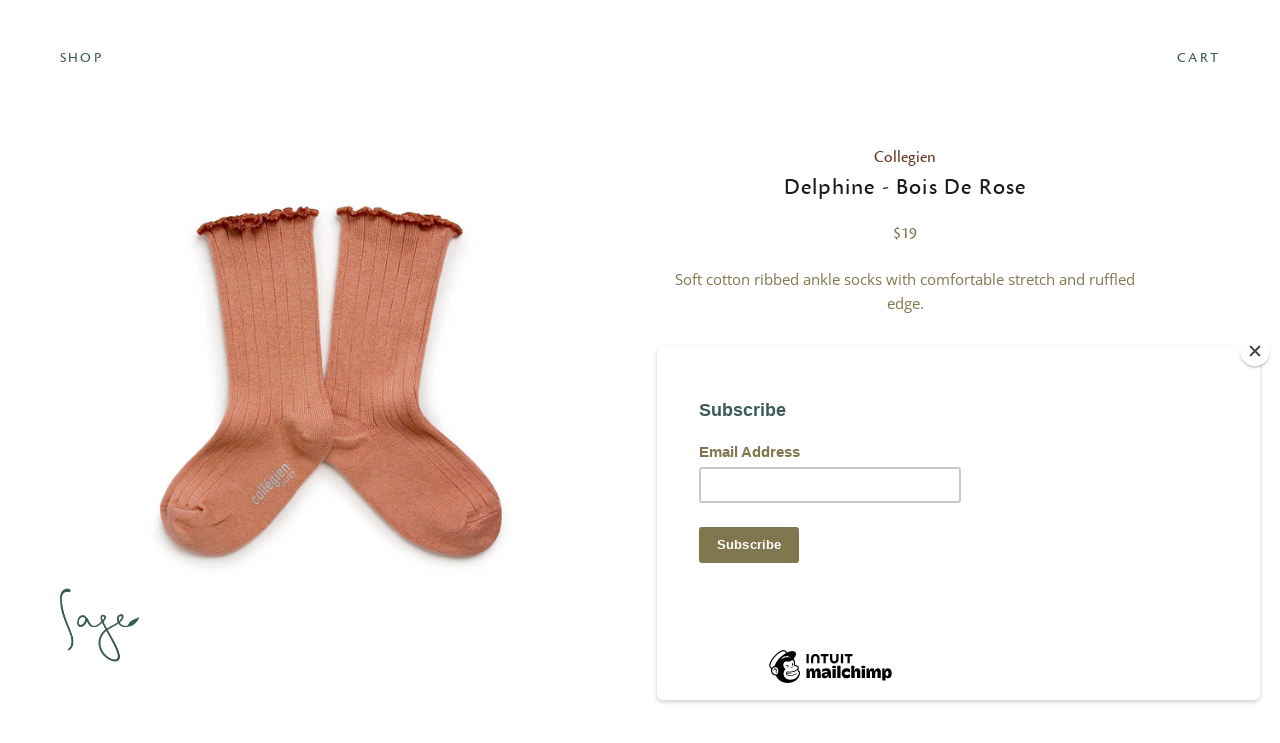

--- FILE ---
content_type: text/html; charset=utf-8
request_url: https://sage-kids.com/products/delphine-socks-bois-de-rose
body_size: 17506
content:
<!doctype html>
<!--[if IE 9]> <html class="ie9 no-js" lang="en"> <![endif]-->
<!--[if (gt IE 9)|!(IE)]><!--> <html class="no-js" lang="en"> <!--<![endif]-->
<head>
  
  
  <link rel="stylesheet" href="https://use.typekit.net/ejq0vfd.css">

  <meta charset="utf-8">
  <meta http-equiv="X-UA-Compatible" content="IE=edge">
  <meta name="viewport" content="width=device-width,initial-scale=1">

  <meta name="theme-color" content="#ffffff">

  
    <link rel="shortcut icon" href="//sage-kids.com/cdn/shop/files/sage-icon_32x32.png?v=1614297665" type="image/png" />
  

  <link rel="canonical" href="https://sage-kids.com/products/delphine-socks-bois-de-rose">

  <title>
  Delphine - Bois De Rose &ndash; Sage Kids
  </title>

  
    <meta name="description" content="Collegien cotton ribbed ankle socks with comfortable stretch and ruffled edges. 84% Egyptian cotton, 14% Polyamide, 2% Lycra, Made in France, Hand wash recommended.">
  

  <!-- /snippets/social-meta-tags.liquid -->




<meta property="og:site_name" content="Sage Kids">
<meta property="og:url" content="https://sage-kids.com/products/delphine-socks-bois-de-rose">
<meta property="og:title" content="Delphine - Bois De Rose">
<meta property="og:type" content="product">
<meta property="og:description" content="Collegien cotton ribbed ankle socks with comfortable stretch and ruffled edges. 84% Egyptian cotton, 14% Polyamide, 2% Lycra, Made in France, Hand wash recommended.">

  <meta property="og:price:amount" content="13.30">
  <meta property="og:price:currency" content="USD">

<meta property="og:image" content="http://sage-kids.com/cdn/shop/products/2965_723_chaussettes_delphine_bords_ondules_enfant_HD_1200x1200.jpg?v=1619854501">
<meta property="og:image:secure_url" content="https://sage-kids.com/cdn/shop/products/2965_723_chaussettes_delphine_bords_ondules_enfant_HD_1200x1200.jpg?v=1619854501">


<meta name="twitter:card" content="summary_large_image">
<meta name="twitter:title" content="Delphine - Bois De Rose">
<meta name="twitter:description" content="Collegien cotton ribbed ankle socks with comfortable stretch and ruffled edges. 84% Egyptian cotton, 14% Polyamide, 2% Lycra, Made in France, Hand wash recommended.">


  <link href="//sage-kids.com/cdn/shop/t/3/assets/theme.scss.css?v=81929584084702154361756991353" rel="stylesheet" type="text/css" media="all" />

  <script>
    window.theme = window.theme || {};
    theme.strings = {
      cartEmpty: "Your cart is currently empty.",
      savingHtml: "You're saving [savings]",
      addToCart: "Add to cart",
      soldOut: "Sold out",
      unavailable: "Unavailable",
      addressError: "Error looking up that address",
      addressNoResults: "No results for that address",
      addressQueryLimit: "You have exceeded the Google API usage limit. Consider upgrading to a \u003ca href=\"https:\/\/developers.google.com\/maps\/premium\/usage-limits\"\u003ePremium Plan\u003c\/a\u003e.",
      authError: "There was a problem authenticating your Google Maps API Key."
    };
    theme.settings = {
      cartType: "drawer",
      moneyFormat: "${{amount}}"
    };
  </script>

  <!--[if (gt IE 9)|!(IE)]><!--><script src="//sage-kids.com/cdn/shop/t/3/assets/lazysizes.min.js?v=37531750901115495291536625909" async="async"></script><!--<![endif]-->
  <!--[if lte IE 9]><script src="//sage-kids.com/cdn/shop/t/3/assets/lazysizes.min.js?v=37531750901115495291536625909"></script><![endif]-->

  

  <!--[if (gt IE 9)|!(IE)]><!--><script src="//sage-kids.com/cdn/shop/t/3/assets/vendor.js?v=141188699437036237251536625910" defer="defer"></script><!--<![endif]-->
  <!--[if lte IE 9]><script src="//sage-kids.com/cdn/shop/t/3/assets/vendor.js?v=141188699437036237251536625910"></script><![endif]-->

  <!--[if (gt IE 9)|!(IE)]><!--><script src="//sage-kids.com/cdn/shopifycloud/storefront/assets/themes_support/option_selection-b017cd28.js" defer="defer"></script><!--<![endif]-->
  <!--[if lte IE 9]><script src="//sage-kids.com/cdn/shopifycloud/storefront/assets/themes_support/option_selection-b017cd28.js"></script><![endif]-->

  <!--[if (gt IE 9)|!(IE)]><!--><script src="//sage-kids.com/cdn/shop/t/3/assets/theme.js?v=6432978361457826521548720835" defer="defer"></script><!--<![endif]-->
  <!--[if lte IE 9]><script src="//sage-kids.com/cdn/shop/t/3/assets/theme.js?v=6432978361457826521548720835"></script><![endif]-->

  <script>window.performance && window.performance.mark && window.performance.mark('shopify.content_for_header.start');</script><meta id="shopify-digital-wallet" name="shopify-digital-wallet" content="/488636474/digital_wallets/dialog">
<meta name="shopify-checkout-api-token" content="9446276daf305ee4590120952686ceac">
<meta id="in-context-paypal-metadata" data-shop-id="488636474" data-venmo-supported="false" data-environment="production" data-locale="en_US" data-paypal-v4="true" data-currency="USD">
<link rel="alternate" type="application/json+oembed" href="https://sage-kids.com/products/delphine-socks-bois-de-rose.oembed">
<script async="async" src="/checkouts/internal/preloads.js?locale=en-US"></script>
<link rel="preconnect" href="https://shop.app" crossorigin="anonymous">
<script async="async" src="https://shop.app/checkouts/internal/preloads.js?locale=en-US&shop_id=488636474" crossorigin="anonymous"></script>
<script id="apple-pay-shop-capabilities" type="application/json">{"shopId":488636474,"countryCode":"US","currencyCode":"USD","merchantCapabilities":["supports3DS"],"merchantId":"gid:\/\/shopify\/Shop\/488636474","merchantName":"Sage Kids","requiredBillingContactFields":["postalAddress","email","phone"],"requiredShippingContactFields":["postalAddress","email","phone"],"shippingType":"shipping","supportedNetworks":["visa","masterCard","amex","discover","elo","jcb"],"total":{"type":"pending","label":"Sage Kids","amount":"1.00"},"shopifyPaymentsEnabled":true,"supportsSubscriptions":true}</script>
<script id="shopify-features" type="application/json">{"accessToken":"9446276daf305ee4590120952686ceac","betas":["rich-media-storefront-analytics"],"domain":"sage-kids.com","predictiveSearch":true,"shopId":488636474,"locale":"en"}</script>
<script>var Shopify = Shopify || {};
Shopify.shop = "sagekids.myshopify.com";
Shopify.locale = "en";
Shopify.currency = {"active":"USD","rate":"1.0"};
Shopify.country = "US";
Shopify.theme = {"name":"Sage Kids Custom WIP","id":44811616314,"schema_name":"Boundless","schema_version":"6.1.1","theme_store_id":766,"role":"main"};
Shopify.theme.handle = "null";
Shopify.theme.style = {"id":null,"handle":null};
Shopify.cdnHost = "sage-kids.com/cdn";
Shopify.routes = Shopify.routes || {};
Shopify.routes.root = "/";</script>
<script type="module">!function(o){(o.Shopify=o.Shopify||{}).modules=!0}(window);</script>
<script>!function(o){function n(){var o=[];function n(){o.push(Array.prototype.slice.apply(arguments))}return n.q=o,n}var t=o.Shopify=o.Shopify||{};t.loadFeatures=n(),t.autoloadFeatures=n()}(window);</script>
<script>
  window.ShopifyPay = window.ShopifyPay || {};
  window.ShopifyPay.apiHost = "shop.app\/pay";
  window.ShopifyPay.redirectState = null;
</script>
<script id="shop-js-analytics" type="application/json">{"pageType":"product"}</script>
<script defer="defer" async type="module" src="//sage-kids.com/cdn/shopifycloud/shop-js/modules/v2/client.init-shop-cart-sync_BT-GjEfc.en.esm.js"></script>
<script defer="defer" async type="module" src="//sage-kids.com/cdn/shopifycloud/shop-js/modules/v2/chunk.common_D58fp_Oc.esm.js"></script>
<script defer="defer" async type="module" src="//sage-kids.com/cdn/shopifycloud/shop-js/modules/v2/chunk.modal_xMitdFEc.esm.js"></script>
<script type="module">
  await import("//sage-kids.com/cdn/shopifycloud/shop-js/modules/v2/client.init-shop-cart-sync_BT-GjEfc.en.esm.js");
await import("//sage-kids.com/cdn/shopifycloud/shop-js/modules/v2/chunk.common_D58fp_Oc.esm.js");
await import("//sage-kids.com/cdn/shopifycloud/shop-js/modules/v2/chunk.modal_xMitdFEc.esm.js");

  window.Shopify.SignInWithShop?.initShopCartSync?.({"fedCMEnabled":true,"windoidEnabled":true});

</script>
<script>
  window.Shopify = window.Shopify || {};
  if (!window.Shopify.featureAssets) window.Shopify.featureAssets = {};
  window.Shopify.featureAssets['shop-js'] = {"shop-cart-sync":["modules/v2/client.shop-cart-sync_DZOKe7Ll.en.esm.js","modules/v2/chunk.common_D58fp_Oc.esm.js","modules/v2/chunk.modal_xMitdFEc.esm.js"],"init-fed-cm":["modules/v2/client.init-fed-cm_B6oLuCjv.en.esm.js","modules/v2/chunk.common_D58fp_Oc.esm.js","modules/v2/chunk.modal_xMitdFEc.esm.js"],"shop-cash-offers":["modules/v2/client.shop-cash-offers_D2sdYoxE.en.esm.js","modules/v2/chunk.common_D58fp_Oc.esm.js","modules/v2/chunk.modal_xMitdFEc.esm.js"],"shop-login-button":["modules/v2/client.shop-login-button_QeVjl5Y3.en.esm.js","modules/v2/chunk.common_D58fp_Oc.esm.js","modules/v2/chunk.modal_xMitdFEc.esm.js"],"pay-button":["modules/v2/client.pay-button_DXTOsIq6.en.esm.js","modules/v2/chunk.common_D58fp_Oc.esm.js","modules/v2/chunk.modal_xMitdFEc.esm.js"],"shop-button":["modules/v2/client.shop-button_DQZHx9pm.en.esm.js","modules/v2/chunk.common_D58fp_Oc.esm.js","modules/v2/chunk.modal_xMitdFEc.esm.js"],"avatar":["modules/v2/client.avatar_BTnouDA3.en.esm.js"],"init-windoid":["modules/v2/client.init-windoid_CR1B-cfM.en.esm.js","modules/v2/chunk.common_D58fp_Oc.esm.js","modules/v2/chunk.modal_xMitdFEc.esm.js"],"init-shop-for-new-customer-accounts":["modules/v2/client.init-shop-for-new-customer-accounts_C_vY_xzh.en.esm.js","modules/v2/client.shop-login-button_QeVjl5Y3.en.esm.js","modules/v2/chunk.common_D58fp_Oc.esm.js","modules/v2/chunk.modal_xMitdFEc.esm.js"],"init-shop-email-lookup-coordinator":["modules/v2/client.init-shop-email-lookup-coordinator_BI7n9ZSv.en.esm.js","modules/v2/chunk.common_D58fp_Oc.esm.js","modules/v2/chunk.modal_xMitdFEc.esm.js"],"init-shop-cart-sync":["modules/v2/client.init-shop-cart-sync_BT-GjEfc.en.esm.js","modules/v2/chunk.common_D58fp_Oc.esm.js","modules/v2/chunk.modal_xMitdFEc.esm.js"],"shop-toast-manager":["modules/v2/client.shop-toast-manager_DiYdP3xc.en.esm.js","modules/v2/chunk.common_D58fp_Oc.esm.js","modules/v2/chunk.modal_xMitdFEc.esm.js"],"init-customer-accounts":["modules/v2/client.init-customer-accounts_D9ZNqS-Q.en.esm.js","modules/v2/client.shop-login-button_QeVjl5Y3.en.esm.js","modules/v2/chunk.common_D58fp_Oc.esm.js","modules/v2/chunk.modal_xMitdFEc.esm.js"],"init-customer-accounts-sign-up":["modules/v2/client.init-customer-accounts-sign-up_iGw4briv.en.esm.js","modules/v2/client.shop-login-button_QeVjl5Y3.en.esm.js","modules/v2/chunk.common_D58fp_Oc.esm.js","modules/v2/chunk.modal_xMitdFEc.esm.js"],"shop-follow-button":["modules/v2/client.shop-follow-button_CqMgW2wH.en.esm.js","modules/v2/chunk.common_D58fp_Oc.esm.js","modules/v2/chunk.modal_xMitdFEc.esm.js"],"checkout-modal":["modules/v2/client.checkout-modal_xHeaAweL.en.esm.js","modules/v2/chunk.common_D58fp_Oc.esm.js","modules/v2/chunk.modal_xMitdFEc.esm.js"],"shop-login":["modules/v2/client.shop-login_D91U-Q7h.en.esm.js","modules/v2/chunk.common_D58fp_Oc.esm.js","modules/v2/chunk.modal_xMitdFEc.esm.js"],"lead-capture":["modules/v2/client.lead-capture_BJmE1dJe.en.esm.js","modules/v2/chunk.common_D58fp_Oc.esm.js","modules/v2/chunk.modal_xMitdFEc.esm.js"],"payment-terms":["modules/v2/client.payment-terms_Ci9AEqFq.en.esm.js","modules/v2/chunk.common_D58fp_Oc.esm.js","modules/v2/chunk.modal_xMitdFEc.esm.js"]};
</script>
<script>(function() {
  var isLoaded = false;
  function asyncLoad() {
    if (isLoaded) return;
    isLoaded = true;
    var urls = ["https:\/\/chimpstatic.com\/mcjs-connected\/js\/users\/ea5e3669d0721e9d00492ddbb\/6e7a68e2384db88af3b2d44da.js?shop=sagekids.myshopify.com"];
    for (var i = 0; i < urls.length; i++) {
      var s = document.createElement('script');
      s.type = 'text/javascript';
      s.async = true;
      s.src = urls[i];
      var x = document.getElementsByTagName('script')[0];
      x.parentNode.insertBefore(s, x);
    }
  };
  if(window.attachEvent) {
    window.attachEvent('onload', asyncLoad);
  } else {
    window.addEventListener('load', asyncLoad, false);
  }
})();</script>
<script id="__st">var __st={"a":488636474,"offset":-18000,"reqid":"d9420781-91ec-4126-b089-34019969a43b-1769154666","pageurl":"sage-kids.com\/products\/delphine-socks-bois-de-rose","u":"fe137d99fe19","p":"product","rtyp":"product","rid":6565281202234};</script>
<script>window.ShopifyPaypalV4VisibilityTracking = true;</script>
<script id="captcha-bootstrap">!function(){'use strict';const t='contact',e='account',n='new_comment',o=[[t,t],['blogs',n],['comments',n],[t,'customer']],c=[[e,'customer_login'],[e,'guest_login'],[e,'recover_customer_password'],[e,'create_customer']],r=t=>t.map((([t,e])=>`form[action*='/${t}']:not([data-nocaptcha='true']) input[name='form_type'][value='${e}']`)).join(','),a=t=>()=>t?[...document.querySelectorAll(t)].map((t=>t.form)):[];function s(){const t=[...o],e=r(t);return a(e)}const i='password',u='form_key',d=['recaptcha-v3-token','g-recaptcha-response','h-captcha-response',i],f=()=>{try{return window.sessionStorage}catch{return}},m='__shopify_v',_=t=>t.elements[u];function p(t,e,n=!1){try{const o=window.sessionStorage,c=JSON.parse(o.getItem(e)),{data:r}=function(t){const{data:e,action:n}=t;return t[m]||n?{data:e,action:n}:{data:t,action:n}}(c);for(const[e,n]of Object.entries(r))t.elements[e]&&(t.elements[e].value=n);n&&o.removeItem(e)}catch(o){console.error('form repopulation failed',{error:o})}}const l='form_type',E='cptcha';function T(t){t.dataset[E]=!0}const w=window,h=w.document,L='Shopify',v='ce_forms',y='captcha';let A=!1;((t,e)=>{const n=(g='f06e6c50-85a8-45c8-87d0-21a2b65856fe',I='https://cdn.shopify.com/shopifycloud/storefront-forms-hcaptcha/ce_storefront_forms_captcha_hcaptcha.v1.5.2.iife.js',D={infoText:'Protected by hCaptcha',privacyText:'Privacy',termsText:'Terms'},(t,e,n)=>{const o=w[L][v],c=o.bindForm;if(c)return c(t,g,e,D).then(n);var r;o.q.push([[t,g,e,D],n]),r=I,A||(h.body.append(Object.assign(h.createElement('script'),{id:'captcha-provider',async:!0,src:r})),A=!0)});var g,I,D;w[L]=w[L]||{},w[L][v]=w[L][v]||{},w[L][v].q=[],w[L][y]=w[L][y]||{},w[L][y].protect=function(t,e){n(t,void 0,e),T(t)},Object.freeze(w[L][y]),function(t,e,n,w,h,L){const[v,y,A,g]=function(t,e,n){const i=e?o:[],u=t?c:[],d=[...i,...u],f=r(d),m=r(i),_=r(d.filter((([t,e])=>n.includes(e))));return[a(f),a(m),a(_),s()]}(w,h,L),I=t=>{const e=t.target;return e instanceof HTMLFormElement?e:e&&e.form},D=t=>v().includes(t);t.addEventListener('submit',(t=>{const e=I(t);if(!e)return;const n=D(e)&&!e.dataset.hcaptchaBound&&!e.dataset.recaptchaBound,o=_(e),c=g().includes(e)&&(!o||!o.value);(n||c)&&t.preventDefault(),c&&!n&&(function(t){try{if(!f())return;!function(t){const e=f();if(!e)return;const n=_(t);if(!n)return;const o=n.value;o&&e.removeItem(o)}(t);const e=Array.from(Array(32),(()=>Math.random().toString(36)[2])).join('');!function(t,e){_(t)||t.append(Object.assign(document.createElement('input'),{type:'hidden',name:u})),t.elements[u].value=e}(t,e),function(t,e){const n=f();if(!n)return;const o=[...t.querySelectorAll(`input[type='${i}']`)].map((({name:t})=>t)),c=[...d,...o],r={};for(const[a,s]of new FormData(t).entries())c.includes(a)||(r[a]=s);n.setItem(e,JSON.stringify({[m]:1,action:t.action,data:r}))}(t,e)}catch(e){console.error('failed to persist form',e)}}(e),e.submit())}));const S=(t,e)=>{t&&!t.dataset[E]&&(n(t,e.some((e=>e===t))),T(t))};for(const o of['focusin','change'])t.addEventListener(o,(t=>{const e=I(t);D(e)&&S(e,y())}));const B=e.get('form_key'),M=e.get(l),P=B&&M;t.addEventListener('DOMContentLoaded',(()=>{const t=y();if(P)for(const e of t)e.elements[l].value===M&&p(e,B);[...new Set([...A(),...v().filter((t=>'true'===t.dataset.shopifyCaptcha))])].forEach((e=>S(e,t)))}))}(h,new URLSearchParams(w.location.search),n,t,e,['guest_login'])})(!0,!0)}();</script>
<script integrity="sha256-4kQ18oKyAcykRKYeNunJcIwy7WH5gtpwJnB7kiuLZ1E=" data-source-attribution="shopify.loadfeatures" defer="defer" src="//sage-kids.com/cdn/shopifycloud/storefront/assets/storefront/load_feature-a0a9edcb.js" crossorigin="anonymous"></script>
<script crossorigin="anonymous" defer="defer" src="//sage-kids.com/cdn/shopifycloud/storefront/assets/shopify_pay/storefront-65b4c6d7.js?v=20250812"></script>
<script data-source-attribution="shopify.dynamic_checkout.dynamic.init">var Shopify=Shopify||{};Shopify.PaymentButton=Shopify.PaymentButton||{isStorefrontPortableWallets:!0,init:function(){window.Shopify.PaymentButton.init=function(){};var t=document.createElement("script");t.src="https://sage-kids.com/cdn/shopifycloud/portable-wallets/latest/portable-wallets.en.js",t.type="module",document.head.appendChild(t)}};
</script>
<script data-source-attribution="shopify.dynamic_checkout.buyer_consent">
  function portableWalletsHideBuyerConsent(e){var t=document.getElementById("shopify-buyer-consent"),n=document.getElementById("shopify-subscription-policy-button");t&&n&&(t.classList.add("hidden"),t.setAttribute("aria-hidden","true"),n.removeEventListener("click",e))}function portableWalletsShowBuyerConsent(e){var t=document.getElementById("shopify-buyer-consent"),n=document.getElementById("shopify-subscription-policy-button");t&&n&&(t.classList.remove("hidden"),t.removeAttribute("aria-hidden"),n.addEventListener("click",e))}window.Shopify?.PaymentButton&&(window.Shopify.PaymentButton.hideBuyerConsent=portableWalletsHideBuyerConsent,window.Shopify.PaymentButton.showBuyerConsent=portableWalletsShowBuyerConsent);
</script>
<script data-source-attribution="shopify.dynamic_checkout.cart.bootstrap">document.addEventListener("DOMContentLoaded",(function(){function t(){return document.querySelector("shopify-accelerated-checkout-cart, shopify-accelerated-checkout")}if(t())Shopify.PaymentButton.init();else{new MutationObserver((function(e,n){t()&&(Shopify.PaymentButton.init(),n.disconnect())})).observe(document.body,{childList:!0,subtree:!0})}}));
</script>
<link id="shopify-accelerated-checkout-styles" rel="stylesheet" media="screen" href="https://sage-kids.com/cdn/shopifycloud/portable-wallets/latest/accelerated-checkout-backwards-compat.css" crossorigin="anonymous">
<style id="shopify-accelerated-checkout-cart">
        #shopify-buyer-consent {
  margin-top: 1em;
  display: inline-block;
  width: 100%;
}

#shopify-buyer-consent.hidden {
  display: none;
}

#shopify-subscription-policy-button {
  background: none;
  border: none;
  padding: 0;
  text-decoration: underline;
  font-size: inherit;
  cursor: pointer;
}

#shopify-subscription-policy-button::before {
  box-shadow: none;
}

      </style>

<script>window.performance && window.performance.mark && window.performance.mark('shopify.content_for_header.end');</script>

<link href="https://monorail-edge.shopifysvc.com" rel="dns-prefetch">
<script>(function(){if ("sendBeacon" in navigator && "performance" in window) {try {var session_token_from_headers = performance.getEntriesByType('navigation')[0].serverTiming.find(x => x.name == '_s').description;} catch {var session_token_from_headers = undefined;}var session_cookie_matches = document.cookie.match(/_shopify_s=([^;]*)/);var session_token_from_cookie = session_cookie_matches && session_cookie_matches.length === 2 ? session_cookie_matches[1] : "";var session_token = session_token_from_headers || session_token_from_cookie || "";function handle_abandonment_event(e) {var entries = performance.getEntries().filter(function(entry) {return /monorail-edge.shopifysvc.com/.test(entry.name);});if (!window.abandonment_tracked && entries.length === 0) {window.abandonment_tracked = true;var currentMs = Date.now();var navigation_start = performance.timing.navigationStart;var payload = {shop_id: 488636474,url: window.location.href,navigation_start,duration: currentMs - navigation_start,session_token,page_type: "product"};window.navigator.sendBeacon("https://monorail-edge.shopifysvc.com/v1/produce", JSON.stringify({schema_id: "online_store_buyer_site_abandonment/1.1",payload: payload,metadata: {event_created_at_ms: currentMs,event_sent_at_ms: currentMs}}));}}window.addEventListener('pagehide', handle_abandonment_event);}}());</script>
<script id="web-pixels-manager-setup">(function e(e,d,r,n,o){if(void 0===o&&(o={}),!Boolean(null===(a=null===(i=window.Shopify)||void 0===i?void 0:i.analytics)||void 0===a?void 0:a.replayQueue)){var i,a;window.Shopify=window.Shopify||{};var t=window.Shopify;t.analytics=t.analytics||{};var s=t.analytics;s.replayQueue=[],s.publish=function(e,d,r){return s.replayQueue.push([e,d,r]),!0};try{self.performance.mark("wpm:start")}catch(e){}var l=function(){var e={modern:/Edge?\/(1{2}[4-9]|1[2-9]\d|[2-9]\d{2}|\d{4,})\.\d+(\.\d+|)|Firefox\/(1{2}[4-9]|1[2-9]\d|[2-9]\d{2}|\d{4,})\.\d+(\.\d+|)|Chrom(ium|e)\/(9{2}|\d{3,})\.\d+(\.\d+|)|(Maci|X1{2}).+ Version\/(15\.\d+|(1[6-9]|[2-9]\d|\d{3,})\.\d+)([,.]\d+|)( \(\w+\)|)( Mobile\/\w+|) Safari\/|Chrome.+OPR\/(9{2}|\d{3,})\.\d+\.\d+|(CPU[ +]OS|iPhone[ +]OS|CPU[ +]iPhone|CPU IPhone OS|CPU iPad OS)[ +]+(15[._]\d+|(1[6-9]|[2-9]\d|\d{3,})[._]\d+)([._]\d+|)|Android:?[ /-](13[3-9]|1[4-9]\d|[2-9]\d{2}|\d{4,})(\.\d+|)(\.\d+|)|Android.+Firefox\/(13[5-9]|1[4-9]\d|[2-9]\d{2}|\d{4,})\.\d+(\.\d+|)|Android.+Chrom(ium|e)\/(13[3-9]|1[4-9]\d|[2-9]\d{2}|\d{4,})\.\d+(\.\d+|)|SamsungBrowser\/([2-9]\d|\d{3,})\.\d+/,legacy:/Edge?\/(1[6-9]|[2-9]\d|\d{3,})\.\d+(\.\d+|)|Firefox\/(5[4-9]|[6-9]\d|\d{3,})\.\d+(\.\d+|)|Chrom(ium|e)\/(5[1-9]|[6-9]\d|\d{3,})\.\d+(\.\d+|)([\d.]+$|.*Safari\/(?![\d.]+ Edge\/[\d.]+$))|(Maci|X1{2}).+ Version\/(10\.\d+|(1[1-9]|[2-9]\d|\d{3,})\.\d+)([,.]\d+|)( \(\w+\)|)( Mobile\/\w+|) Safari\/|Chrome.+OPR\/(3[89]|[4-9]\d|\d{3,})\.\d+\.\d+|(CPU[ +]OS|iPhone[ +]OS|CPU[ +]iPhone|CPU IPhone OS|CPU iPad OS)[ +]+(10[._]\d+|(1[1-9]|[2-9]\d|\d{3,})[._]\d+)([._]\d+|)|Android:?[ /-](13[3-9]|1[4-9]\d|[2-9]\d{2}|\d{4,})(\.\d+|)(\.\d+|)|Mobile Safari.+OPR\/([89]\d|\d{3,})\.\d+\.\d+|Android.+Firefox\/(13[5-9]|1[4-9]\d|[2-9]\d{2}|\d{4,})\.\d+(\.\d+|)|Android.+Chrom(ium|e)\/(13[3-9]|1[4-9]\d|[2-9]\d{2}|\d{4,})\.\d+(\.\d+|)|Android.+(UC? ?Browser|UCWEB|U3)[ /]?(15\.([5-9]|\d{2,})|(1[6-9]|[2-9]\d|\d{3,})\.\d+)\.\d+|SamsungBrowser\/(5\.\d+|([6-9]|\d{2,})\.\d+)|Android.+MQ{2}Browser\/(14(\.(9|\d{2,})|)|(1[5-9]|[2-9]\d|\d{3,})(\.\d+|))(\.\d+|)|K[Aa][Ii]OS\/(3\.\d+|([4-9]|\d{2,})\.\d+)(\.\d+|)/},d=e.modern,r=e.legacy,n=navigator.userAgent;return n.match(d)?"modern":n.match(r)?"legacy":"unknown"}(),u="modern"===l?"modern":"legacy",c=(null!=n?n:{modern:"",legacy:""})[u],f=function(e){return[e.baseUrl,"/wpm","/b",e.hashVersion,"modern"===e.buildTarget?"m":"l",".js"].join("")}({baseUrl:d,hashVersion:r,buildTarget:u}),m=function(e){var d=e.version,r=e.bundleTarget,n=e.surface,o=e.pageUrl,i=e.monorailEndpoint;return{emit:function(e){var a=e.status,t=e.errorMsg,s=(new Date).getTime(),l=JSON.stringify({metadata:{event_sent_at_ms:s},events:[{schema_id:"web_pixels_manager_load/3.1",payload:{version:d,bundle_target:r,page_url:o,status:a,surface:n,error_msg:t},metadata:{event_created_at_ms:s}}]});if(!i)return console&&console.warn&&console.warn("[Web Pixels Manager] No Monorail endpoint provided, skipping logging."),!1;try{return self.navigator.sendBeacon.bind(self.navigator)(i,l)}catch(e){}var u=new XMLHttpRequest;try{return u.open("POST",i,!0),u.setRequestHeader("Content-Type","text/plain"),u.send(l),!0}catch(e){return console&&console.warn&&console.warn("[Web Pixels Manager] Got an unhandled error while logging to Monorail."),!1}}}}({version:r,bundleTarget:l,surface:e.surface,pageUrl:self.location.href,monorailEndpoint:e.monorailEndpoint});try{o.browserTarget=l,function(e){var d=e.src,r=e.async,n=void 0===r||r,o=e.onload,i=e.onerror,a=e.sri,t=e.scriptDataAttributes,s=void 0===t?{}:t,l=document.createElement("script"),u=document.querySelector("head"),c=document.querySelector("body");if(l.async=n,l.src=d,a&&(l.integrity=a,l.crossOrigin="anonymous"),s)for(var f in s)if(Object.prototype.hasOwnProperty.call(s,f))try{l.dataset[f]=s[f]}catch(e){}if(o&&l.addEventListener("load",o),i&&l.addEventListener("error",i),u)u.appendChild(l);else{if(!c)throw new Error("Did not find a head or body element to append the script");c.appendChild(l)}}({src:f,async:!0,onload:function(){if(!function(){var e,d;return Boolean(null===(d=null===(e=window.Shopify)||void 0===e?void 0:e.analytics)||void 0===d?void 0:d.initialized)}()){var d=window.webPixelsManager.init(e)||void 0;if(d){var r=window.Shopify.analytics;r.replayQueue.forEach((function(e){var r=e[0],n=e[1],o=e[2];d.publishCustomEvent(r,n,o)})),r.replayQueue=[],r.publish=d.publishCustomEvent,r.visitor=d.visitor,r.initialized=!0}}},onerror:function(){return m.emit({status:"failed",errorMsg:"".concat(f," has failed to load")})},sri:function(e){var d=/^sha384-[A-Za-z0-9+/=]+$/;return"string"==typeof e&&d.test(e)}(c)?c:"",scriptDataAttributes:o}),m.emit({status:"loading"})}catch(e){m.emit({status:"failed",errorMsg:(null==e?void 0:e.message)||"Unknown error"})}}})({shopId: 488636474,storefrontBaseUrl: "https://sage-kids.com",extensionsBaseUrl: "https://extensions.shopifycdn.com/cdn/shopifycloud/web-pixels-manager",monorailEndpoint: "https://monorail-edge.shopifysvc.com/unstable/produce_batch",surface: "storefront-renderer",enabledBetaFlags: ["2dca8a86"],webPixelsConfigList: [{"id":"55214138","eventPayloadVersion":"v1","runtimeContext":"LAX","scriptVersion":"1","type":"CUSTOM","privacyPurposes":["ANALYTICS"],"name":"Google Analytics tag (migrated)"},{"id":"shopify-app-pixel","configuration":"{}","eventPayloadVersion":"v1","runtimeContext":"STRICT","scriptVersion":"0450","apiClientId":"shopify-pixel","type":"APP","privacyPurposes":["ANALYTICS","MARKETING"]},{"id":"shopify-custom-pixel","eventPayloadVersion":"v1","runtimeContext":"LAX","scriptVersion":"0450","apiClientId":"shopify-pixel","type":"CUSTOM","privacyPurposes":["ANALYTICS","MARKETING"]}],isMerchantRequest: false,initData: {"shop":{"name":"Sage Kids","paymentSettings":{"currencyCode":"USD"},"myshopifyDomain":"sagekids.myshopify.com","countryCode":"US","storefrontUrl":"https:\/\/sage-kids.com"},"customer":null,"cart":null,"checkout":null,"productVariants":[{"price":{"amount":19.0,"currencyCode":"USD"},"product":{"title":"Delphine - Bois De Rose","vendor":"Collegien","id":"6565281202234","untranslatedTitle":"Delphine - Bois De Rose","url":"\/products\/delphine-socks-bois-de-rose","type":"Accessories"},"id":"39316512440378","image":{"src":"\/\/sage-kids.com\/cdn\/shop\/products\/2965_723_chaussettes_delphine_bords_ondules_enfant_HD.jpg?v=1619854501"},"sku":null,"title":"21\/23","untranslatedTitle":"21\/23"},{"price":{"amount":19.0,"currencyCode":"USD"},"product":{"title":"Delphine - Bois De Rose","vendor":"Collegien","id":"6565281202234","untranslatedTitle":"Delphine - Bois De Rose","url":"\/products\/delphine-socks-bois-de-rose","type":"Accessories"},"id":"39316512473146","image":{"src":"\/\/sage-kids.com\/cdn\/shop\/products\/2965_723_chaussettes_delphine_bords_ondules_enfant_HD.jpg?v=1619854501"},"sku":null,"title":"24\/27","untranslatedTitle":"24\/27"},{"price":{"amount":19.0,"currencyCode":"USD"},"product":{"title":"Delphine - Bois De Rose","vendor":"Collegien","id":"6565281202234","untranslatedTitle":"Delphine - Bois De Rose","url":"\/products\/delphine-socks-bois-de-rose","type":"Accessories"},"id":"39316512505914","image":{"src":"\/\/sage-kids.com\/cdn\/shop\/products\/2965_723_chaussettes_delphine_bords_ondules_enfant_HD.jpg?v=1619854501"},"sku":null,"title":"28\/31","untranslatedTitle":"28\/31"},{"price":{"amount":13.3,"currencyCode":"USD"},"product":{"title":"Delphine - Bois De Rose","vendor":"Collegien","id":"6565281202234","untranslatedTitle":"Delphine - Bois De Rose","url":"\/products\/delphine-socks-bois-de-rose","type":"Accessories"},"id":"39316512538682","image":{"src":"\/\/sage-kids.com\/cdn\/shop\/products\/2965_723_chaussettes_delphine_bords_ondules_enfant_HD.jpg?v=1619854501"},"sku":null,"title":"32\/35","untranslatedTitle":"32\/35"}],"purchasingCompany":null},},"https://sage-kids.com/cdn","fcfee988w5aeb613cpc8e4bc33m6693e112",{"modern":"","legacy":""},{"shopId":"488636474","storefrontBaseUrl":"https:\/\/sage-kids.com","extensionBaseUrl":"https:\/\/extensions.shopifycdn.com\/cdn\/shopifycloud\/web-pixels-manager","surface":"storefront-renderer","enabledBetaFlags":"[\"2dca8a86\"]","isMerchantRequest":"false","hashVersion":"fcfee988w5aeb613cpc8e4bc33m6693e112","publish":"custom","events":"[[\"page_viewed\",{}],[\"product_viewed\",{\"productVariant\":{\"price\":{\"amount\":19.0,\"currencyCode\":\"USD\"},\"product\":{\"title\":\"Delphine - Bois De Rose\",\"vendor\":\"Collegien\",\"id\":\"6565281202234\",\"untranslatedTitle\":\"Delphine - Bois De Rose\",\"url\":\"\/products\/delphine-socks-bois-de-rose\",\"type\":\"Accessories\"},\"id\":\"39316512440378\",\"image\":{\"src\":\"\/\/sage-kids.com\/cdn\/shop\/products\/2965_723_chaussettes_delphine_bords_ondules_enfant_HD.jpg?v=1619854501\"},\"sku\":null,\"title\":\"21\/23\",\"untranslatedTitle\":\"21\/23\"}}]]"});</script><script>
  window.ShopifyAnalytics = window.ShopifyAnalytics || {};
  window.ShopifyAnalytics.meta = window.ShopifyAnalytics.meta || {};
  window.ShopifyAnalytics.meta.currency = 'USD';
  var meta = {"product":{"id":6565281202234,"gid":"gid:\/\/shopify\/Product\/6565281202234","vendor":"Collegien","type":"Accessories","handle":"delphine-socks-bois-de-rose","variants":[{"id":39316512440378,"price":1900,"name":"Delphine - Bois De Rose - 21\/23","public_title":"21\/23","sku":null},{"id":39316512473146,"price":1900,"name":"Delphine - Bois De Rose - 24\/27","public_title":"24\/27","sku":null},{"id":39316512505914,"price":1900,"name":"Delphine - Bois De Rose - 28\/31","public_title":"28\/31","sku":null},{"id":39316512538682,"price":1330,"name":"Delphine - Bois De Rose - 32\/35","public_title":"32\/35","sku":null}],"remote":false},"page":{"pageType":"product","resourceType":"product","resourceId":6565281202234,"requestId":"d9420781-91ec-4126-b089-34019969a43b-1769154666"}};
  for (var attr in meta) {
    window.ShopifyAnalytics.meta[attr] = meta[attr];
  }
</script>
<script class="analytics">
  (function () {
    var customDocumentWrite = function(content) {
      var jquery = null;

      if (window.jQuery) {
        jquery = window.jQuery;
      } else if (window.Checkout && window.Checkout.$) {
        jquery = window.Checkout.$;
      }

      if (jquery) {
        jquery('body').append(content);
      }
    };

    var hasLoggedConversion = function(token) {
      if (token) {
        return document.cookie.indexOf('loggedConversion=' + token) !== -1;
      }
      return false;
    }

    var setCookieIfConversion = function(token) {
      if (token) {
        var twoMonthsFromNow = new Date(Date.now());
        twoMonthsFromNow.setMonth(twoMonthsFromNow.getMonth() + 2);

        document.cookie = 'loggedConversion=' + token + '; expires=' + twoMonthsFromNow;
      }
    }

    var trekkie = window.ShopifyAnalytics.lib = window.trekkie = window.trekkie || [];
    if (trekkie.integrations) {
      return;
    }
    trekkie.methods = [
      'identify',
      'page',
      'ready',
      'track',
      'trackForm',
      'trackLink'
    ];
    trekkie.factory = function(method) {
      return function() {
        var args = Array.prototype.slice.call(arguments);
        args.unshift(method);
        trekkie.push(args);
        return trekkie;
      };
    };
    for (var i = 0; i < trekkie.methods.length; i++) {
      var key = trekkie.methods[i];
      trekkie[key] = trekkie.factory(key);
    }
    trekkie.load = function(config) {
      trekkie.config = config || {};
      trekkie.config.initialDocumentCookie = document.cookie;
      var first = document.getElementsByTagName('script')[0];
      var script = document.createElement('script');
      script.type = 'text/javascript';
      script.onerror = function(e) {
        var scriptFallback = document.createElement('script');
        scriptFallback.type = 'text/javascript';
        scriptFallback.onerror = function(error) {
                var Monorail = {
      produce: function produce(monorailDomain, schemaId, payload) {
        var currentMs = new Date().getTime();
        var event = {
          schema_id: schemaId,
          payload: payload,
          metadata: {
            event_created_at_ms: currentMs,
            event_sent_at_ms: currentMs
          }
        };
        return Monorail.sendRequest("https://" + monorailDomain + "/v1/produce", JSON.stringify(event));
      },
      sendRequest: function sendRequest(endpointUrl, payload) {
        // Try the sendBeacon API
        if (window && window.navigator && typeof window.navigator.sendBeacon === 'function' && typeof window.Blob === 'function' && !Monorail.isIos12()) {
          var blobData = new window.Blob([payload], {
            type: 'text/plain'
          });

          if (window.navigator.sendBeacon(endpointUrl, blobData)) {
            return true;
          } // sendBeacon was not successful

        } // XHR beacon

        var xhr = new XMLHttpRequest();

        try {
          xhr.open('POST', endpointUrl);
          xhr.setRequestHeader('Content-Type', 'text/plain');
          xhr.send(payload);
        } catch (e) {
          console.log(e);
        }

        return false;
      },
      isIos12: function isIos12() {
        return window.navigator.userAgent.lastIndexOf('iPhone; CPU iPhone OS 12_') !== -1 || window.navigator.userAgent.lastIndexOf('iPad; CPU OS 12_') !== -1;
      }
    };
    Monorail.produce('monorail-edge.shopifysvc.com',
      'trekkie_storefront_load_errors/1.1',
      {shop_id: 488636474,
      theme_id: 44811616314,
      app_name: "storefront",
      context_url: window.location.href,
      source_url: "//sage-kids.com/cdn/s/trekkie.storefront.8d95595f799fbf7e1d32231b9a28fd43b70c67d3.min.js"});

        };
        scriptFallback.async = true;
        scriptFallback.src = '//sage-kids.com/cdn/s/trekkie.storefront.8d95595f799fbf7e1d32231b9a28fd43b70c67d3.min.js';
        first.parentNode.insertBefore(scriptFallback, first);
      };
      script.async = true;
      script.src = '//sage-kids.com/cdn/s/trekkie.storefront.8d95595f799fbf7e1d32231b9a28fd43b70c67d3.min.js';
      first.parentNode.insertBefore(script, first);
    };
    trekkie.load(
      {"Trekkie":{"appName":"storefront","development":false,"defaultAttributes":{"shopId":488636474,"isMerchantRequest":null,"themeId":44811616314,"themeCityHash":"15130226673177903503","contentLanguage":"en","currency":"USD","eventMetadataId":"f279bc22-4896-43aa-b465-e1fc003df92d"},"isServerSideCookieWritingEnabled":true,"monorailRegion":"shop_domain","enabledBetaFlags":["65f19447"]},"Session Attribution":{},"S2S":{"facebookCapiEnabled":false,"source":"trekkie-storefront-renderer","apiClientId":580111}}
    );

    var loaded = false;
    trekkie.ready(function() {
      if (loaded) return;
      loaded = true;

      window.ShopifyAnalytics.lib = window.trekkie;

      var originalDocumentWrite = document.write;
      document.write = customDocumentWrite;
      try { window.ShopifyAnalytics.merchantGoogleAnalytics.call(this); } catch(error) {};
      document.write = originalDocumentWrite;

      window.ShopifyAnalytics.lib.page(null,{"pageType":"product","resourceType":"product","resourceId":6565281202234,"requestId":"d9420781-91ec-4126-b089-34019969a43b-1769154666","shopifyEmitted":true});

      var match = window.location.pathname.match(/checkouts\/(.+)\/(thank_you|post_purchase)/)
      var token = match? match[1]: undefined;
      if (!hasLoggedConversion(token)) {
        setCookieIfConversion(token);
        window.ShopifyAnalytics.lib.track("Viewed Product",{"currency":"USD","variantId":39316512440378,"productId":6565281202234,"productGid":"gid:\/\/shopify\/Product\/6565281202234","name":"Delphine - Bois De Rose - 21\/23","price":"19.00","sku":null,"brand":"Collegien","variant":"21\/23","category":"Accessories","nonInteraction":true,"remote":false},undefined,undefined,{"shopifyEmitted":true});
      window.ShopifyAnalytics.lib.track("monorail:\/\/trekkie_storefront_viewed_product\/1.1",{"currency":"USD","variantId":39316512440378,"productId":6565281202234,"productGid":"gid:\/\/shopify\/Product\/6565281202234","name":"Delphine - Bois De Rose - 21\/23","price":"19.00","sku":null,"brand":"Collegien","variant":"21\/23","category":"Accessories","nonInteraction":true,"remote":false,"referer":"https:\/\/sage-kids.com\/products\/delphine-socks-bois-de-rose"});
      }
    });


        var eventsListenerScript = document.createElement('script');
        eventsListenerScript.async = true;
        eventsListenerScript.src = "//sage-kids.com/cdn/shopifycloud/storefront/assets/shop_events_listener-3da45d37.js";
        document.getElementsByTagName('head')[0].appendChild(eventsListenerScript);

})();</script>
  <script>
  if (!window.ga || (window.ga && typeof window.ga !== 'function')) {
    window.ga = function ga() {
      (window.ga.q = window.ga.q || []).push(arguments);
      if (window.Shopify && window.Shopify.analytics && typeof window.Shopify.analytics.publish === 'function') {
        window.Shopify.analytics.publish("ga_stub_called", {}, {sendTo: "google_osp_migration"});
      }
      console.error("Shopify's Google Analytics stub called with:", Array.from(arguments), "\nSee https://help.shopify.com/manual/promoting-marketing/pixels/pixel-migration#google for more information.");
    };
    if (window.Shopify && window.Shopify.analytics && typeof window.Shopify.analytics.publish === 'function') {
      window.Shopify.analytics.publish("ga_stub_initialized", {}, {sendTo: "google_osp_migration"});
    }
  }
</script>
<script
  defer
  src="https://sage-kids.com/cdn/shopifycloud/perf-kit/shopify-perf-kit-3.0.4.min.js"
  data-application="storefront-renderer"
  data-shop-id="488636474"
  data-render-region="gcp-us-central1"
  data-page-type="product"
  data-theme-instance-id="44811616314"
  data-theme-name="Boundless"
  data-theme-version="6.1.1"
  data-monorail-region="shop_domain"
  data-resource-timing-sampling-rate="10"
  data-shs="true"
  data-shs-beacon="true"
  data-shs-export-with-fetch="true"
  data-shs-logs-sample-rate="1"
  data-shs-beacon-endpoint="https://sage-kids.com/api/collect"
></script>
</head>

<body id="delphine-bois-de-rose" class="template-product" >
  <div id="SearchDrawer" class="search-bar drawer drawer--top">
    <div class="search-bar__table">
      <form action="/search" method="get" class="search-bar__table-cell search-bar__form" role="search">
        <div class="search-bar__table">
          <div class="search-bar__table-cell search-bar__icon-cell">
            <button type="submit" class="search-bar__icon-button search-bar__submit">
              <span class="icon icon-search" aria-hidden="true"></span>
              <span class="icon__fallback-text">Search</span>
            </button>
          </div>
          <div class="search-bar__table-cell">
            <input type="search" id="SearchInput" name="q" value="" placeholder="Search our store" aria-label="Search our store" class="search-bar__input">
          </div>
        </div>
      </form>
      <div class="search-bar__table-cell text-right">
        <button type="button" class="search-bar__icon-button search-bar__close js-drawer-close">
          <span class="icon icon-x" aria-hidden="true"></span>
          <span class="icon__fallback-text">close (esc)</span>
        </button>
      </div>
    </div>
  </div>
  <div id="NavDrawer" class="drawer drawer--left">
  <div id="shopify-section-sidebar-menu" class="shopify-section sidebar-menu-section"><style>
  
  .drawer {
  transition: all 0.25s cubic-bezier(0.29, 0.63, 0.44, 1);
  }
  
  
  
  .drawer--right.drawer__inner{
  margin-top: 40px;}
  
  
  .drawer--right{
  background: #white;
  width: 500px;
  }
 
  .drawer--left .icon-x {
  color: white;}
  
  
  .drawer--left {
  background: #673629;
  width: 500px;
  z-index: 1000000000000;
  }
  
  .drawer--left .drawer__inner {
  top: 100px; 
  vertical-align: middle;
  
 }
  
  
  .drawer--left.icon-x{
  color: white;}
  
  .drawer__close-button:focus {
    background-color: transparent;
  }
    .drawer__close-button:active {
    background-color: transparent;
  }
  
    .drawer__close-button:hover {
    background-color: transparent;
  }
  
  
  .drawer-nav__item{
    vertical-align: middle;}
  
  
  .drawer-nav__item a {
  color: white;
  font-size: 20px;
  margin-left: auto;
  margin-right: auto;
  padding-left: 10px;
  text-align: center;
   font-weight: 100;
  }
  
  .drawer-nav__item a:active {
  background-color: #673629;
  color: white;
  }
  
 .drawer-nav p{
   color: white;
   font-size: 18px;
   margin-top: 10px;
   margin-bottom: 30px;
   text-align: center;
 }
  
  .drawer__close {
  background: transparent; 
  }
  
  
    @media (max-width: 750px) {
      
    .drawer--left {
  	 max-width: 100%;
    }
      
    .drawer--right{
  	background: #white;
    max-width: 100%;
	}   
      
  
</style>

<div class="drawer__header" data-section-id="sidebar-menu" data-section-type="sidebar-menu-section">
  <div class="drawer__close">
    <button type="button" class="drawer__close-button js-drawer-close">
      <span class="icon icon-x" aria-hidden="true"></span>
      <span class="icon__fallback-text">Close menu</span>
    </button>
  </div>
</div>
<div class="drawer__inner">
  <ul class="drawer-nav">
   
    
      
      
        <li class="drawer-nav__item">
          <a href="/collections/dresses" class="drawer-nav__link h2">Dresses</a>
        </li>
      
    
      
      
        <li class="drawer-nav__item">
          <a href="/collections/jumpsuits" class="drawer-nav__link h2">Jumpsuits</a>
        </li>
      
    
      
      
        <li class="drawer-nav__item">
          <a href="/collections/bottoms" class="drawer-nav__link h2">Bottoms</a>
        </li>
      
    
      
      
        <li class="drawer-nav__item">
          <a href="/collections/shoes" class="drawer-nav__link h2">Shoes</a>
        </li>
      
    
      
      
        <li class="drawer-nav__item">
          <a href="/collections/tops" class="drawer-nav__link h2">Tops</a>
        </li>
      
    
      
      
        <li class="drawer-nav__item">
          <a href="/collections/swimwear" class="drawer-nav__link h2">Swimwear</a>
        </li>
      
    
      
      
        <li class="drawer-nav__item">
          <a href="/collections/accessories" class="drawer-nav__link h2">Accessories</a>
        </li>
      
    
      
      
        <li class="drawer-nav__item">
          <a href="/collections/skincare" class="drawer-nav__link h2">Skincare</a>
        </li>
      
    
      
      
        <li class="drawer-nav__item">
          <a href="/collections/home" class="drawer-nav__link h2">Home</a>
        </li>
      
    
      
      
        <li class="drawer-nav__item">
          <a href="/collections/toys" class="drawer-nav__link h2">Toys</a>
        </li>
      
    
      
      
        <li class="drawer-nav__item">
          <a href="/collections/outerwear" class="drawer-nav__link h2">Outerwear</a>
        </li>
      
    
      
      
        <li class="drawer-nav__item">
          <a href="/pages/our-brands" class="drawer-nav__link h2">Shop by Brand</a>
        </li>
      
    

    <li class="drawer-nav__spacer"></li>

  </ul>

  <ul class="list--inline social-icons social-icons--drawer">
    
    
    
    
    
    
    
    
    
    
  </ul>
</div>


</div>
  </div>
  <div id="CartDrawer" class="drawer drawer--right drawer--has-fixed-footer">
    <div class="drawer__header">
      <div class="drawer__close">
        <button type="button" class="drawer__close-button js-drawer-close">
          <span class="icon icon-x" aria-hidden="true"></span>
          <span class="icon__fallback-text">Close cart</span>
        </button>
      </div>
    </div>
    <div class="drawer__inner">
      <div id="CartContainer">
      </div>
    </div>
  </div>

  <div id="PageContainer">
    <div id="shopify-section-announcement-bar" class="shopify-section">
  



</div>

    
      <div class="site-header-wrapper">
        <div class="site-header-container">
          <div id="shopify-section-header" class="shopify-section header-section"><style>
  
    

  .hamburger-text{
    text-transform: uppercase;
    color: #3D5C58;
    letter-spacing: 2.2px;
    font-family: "cronos-pro",sans-serif;
    text-decoration: none;
  }
 
  .site-header__link {
   color: #3D5C58;
   font-family: "cronos-pro",sans-serif;
    text-decoration: none;
  }
  
  


        /*============================================================================
  #Desktop only
==============================================================================*/

  
   @media (min-width: 750px) {
  
   .hero__site-header{
  margin-top: 25px;}
  
     
  .logo-floating {
   position: fixed;
   width: 80px;
   bottom: 58px;
   left: 60px;
   z-index: 90000000;
  }
  
   
  }
  
  

      /*============================================================================
  #Mobile only
==============================================================================*/

  
  @media screen and (max-width: 750px) {
  
 
  .logo-floating{
   margin-top: 12px;
   width: 80px;
   height: 74px;
   margin-left: auto;
   margin-right: auto;
   z-index: 9000000000000;
   align-items: end;
   display: block;
  -moz-box-sizing: border-box;
  box-sizing: border-box;
   }
    
    .site-logo{
    z-index: 90000000000000;
	}
    
   .hero__site-header {
   margin-top: -58px;
  }
  }
  
</style>

 
    
    <div class="site-logo">
    <a href="/">
    <img class="logo-floating" src="https://cdn.shopify.com/s/files/1/0004/8863/6474/files/Sage-Logo.png" id="sage-green-logo" / >
    </a>
    </div>


<header class="site-header" role="banner" data-section-id="header" data-section-type="header-section">
 
<div class="hero-wrapper">
  <div class="hero__site-header">
      
  
    <div class="grid grid--no-gutter grid--table site-header__inner">
  

      
      <div class="grid__item one-half">
                 
 
        <button type="button" class="site-header__link text-link site-header__toggle-nav js-drawer-open-left">
          <span class="hamburger-text">Shop</span>
        </button>
      </div>
  
      <div class="grid__item one-half text-right">
       
        <a href="/cart" class="site-header__link site-header__cart cart-link js-drawer-open-right">
          <span class="cart-text">Cart</span>
        </a>
      </div>
      
    </div>
  </div>

   </div>
</header>





</div>

          <div class="action-area">
            

            
          </div>
        </div>
      </div>
    

    <main class="main-content" role="main">
      



<div id="shopify-section-product-template" class="shopify-section"><style>

  
            /*============================================================================
  #Text Styling
==============================================================================*/
    
  
  
  .errors {
  border-color: #000;
  background: #fff;
    }
  
  
  .txt--emphasis  {
  color: #978f6f;
  }
 
  
  
  
     .js-price {
  color: #81774F;
  }
 
  
    h2 {
   font-size: 24px;
   }
  
   p {
   margin-bottom: 0px;
   }
  
  .product__price {
   font-family: "cronos-pro",sans-serif;
   margin-bottom: 20px;
   }
  
  .selector-wrapper {
  margin-top: 30px;
  margin-bottom: 30px;
  width: 75%;
  margin-left: auto;
  margin-right: auto;
  }
  
  .product-description a {
   margin-top: 35px;
   color:  #81774F;
   font-size: 14px;
   text-decoration: underline;
  }
  
  .buy-btn {
   background: white;
   border: none;
   text-decoration: none;
   color: #3D5C58;
   font-family: "cronos-pro",sans-serif;
   font-size: 20px; 
  }
  
  .product__form--add-to-cart{
   max-width: 340px;
   text-align: center;
   margin-left: auto;
   margin-right: auto;
   }

  
    .item2 p {
   margin-bottom: 20px;
   }
  
   .item2 a {
   color: #81774F;
   font-size: 17px;
   font-weight: 400;  
   }
   
  
  #product-vendor {
  font-size: 17px;
  }
    
              /*============================================================================
  #Hero Image
==============================================================================*/
    
  
  
   #PageContainer {
    margin-left: auto;
    margin-right: auto;
    }
  
  
   .product__photo .grid__item{
   max-width: 500px;}

  
   .grid--no-gutters {
   margin-bottom: 100px;
   max-width: 90%;
   margin-left: auto;
   margin-right: auto;
   }
  
  
  
            /*============================================================================
  #Additional Photos
==============================================================================*/
  


   #additional-photos img{
   max-width: 100%;
   height: auto;
   max-height: 100%;
   }

    
          /*============================================================================
  #Desktop Only
==============================================================================*/
  
  
    @media (min-width: 982px) {
  
   #hero-photo {
   margin-left: 30px;
   margin-top: 100px;
   width:40%;
   height:auto;
   }

   #product-text {
    margin-top: 160px;
    text-align: center;
    width:40%;
    height:auto;
    margin-left: 120px;
    }

        
  #additional-photos {
  width:49%;
  height:auto;
  display:table-cell;
  text-align:center;
  align-items: top;
  padding-left: 40px;
 
  }
      
   .grid__item#additional-photos {
   margin-left: auto;
   margin-right: auto;
   padding-left: 90px;
   padding-right: 75px;

   }
  

   #AddToCart-product-template {
   margin-top: 30px;
   }
      
      
  .grid-container {
  margin-top: 150px;
  display: grid;
  grid-template-columns: auto auto;
  grid-gap: 150px;
  padding: 0px;
  margin-left: auto;
  margin-right: auto;
  align-items: center;
  max-width: 65%;
  padding-bottom: 160px;
  }
  
  .item2 {
  text-align: center; }
  
  .item1 {
  grid-column: 1 / 1;
  text-align: center;
  }
  
  .item1 img{
  max-width: 250px;
  }
   
  }
  
  
    
          /*============================================================================
  #Smaller Screens
==============================================================================*/
  
  
  
  
  @media (max-width: 982px) {
    
    #AddToCart-product-template {
    margin-top: 30px;
	max-width:60%;
    }
    
    
   #hero-photo {
   margin-top: 30px;
   width:100%;
   height:auto;
   padding-left: 10px;
   padding-right: 10px;
   }

   #additional-photos {
   margin-bottom: 30px;
   }
 
   .grid__item#additional-photos {
   max-width: 100%;
   padding-left: 30px;
   padding-right: 30px;  
   }
 
    #product-text {
    margin-top: 60px;
    text-align: center;
    width:100%;
    height:auto;
    }
    
    
    .grid-container {
   	 display: flex;
 	 flex-direction: column;
 	 flex-wrap: wrap;
     margin-left: auto;
     margin-right: auto;
     margin-top: 110px;
	 max-width: 90%;
     padding-bottom: 100px;
     }
     
      .item1{
      text-align: center;
      } 
      
      .item1 img{
      max-width: 65%;
      } 
      
      .item2{
      margin-top: 10%;
	  max-width: 90%;
	  margin-left: auto;
      margin-right: auto;
      text-align: center;
      }
}
  
  
   
  
  
        /*============================================================================
  #Mobile only
==============================================================================*/

  
    @media screen and (max-width: 900px) {
  
     .grid__item#additional-photos {
      margin-left: auto;
      margin-right: auto;
      }
 
}
  

</style>



<div itemscope itemtype="http://schema.org/Product" data-section-id="product-template" data-section-type="product" data-history-state>

  
  

  
  

  
  
  
  

  <meta itemprop="url" content="https://sage-kids.com/products/delphine-socks-bois-de-rose">
  <meta itemprop="image" content="//sage-kids.com/cdn/shop/products/2965_723_chaussettes_delphine_bords_ondules_enfant_HD_grande.jpg?v=1619854501">
  <meta itemprop="name" content="Delphine - Bois De Rose">

  <div class="product grid grid--uniform grid--no-gutters" itemprop="offers" itemscope itemtype="http://schema.org/Offer">

    

    

    
    

    
      <div class="product__photo grid__item " id="hero-photo">
        
          
          <div data-image-id="28036758765626" class="product__photo--single product__photo--variant-wrapper
          
            
          " style="padding-top:133.33333333333334%;">
            <img class="product__photo--variant lazyload"
              src="//sage-kids.com/cdn/shop/products/2965_723_chaussettes_delphine_bords_ondules_enfant_HD_300x.jpg?v=1619854501"
              data-src="//sage-kids.com/cdn/shop/products/2965_723_chaussettes_delphine_bords_ondules_enfant_HD_{width}x.jpg?v=1619854501"
              data-widths="[360, 540, 720, 900, 1080, 1296, 1512, 1728, 1944, 2048, 4472]"
              data-aspectratio="0.75"
              data-sizes="auto"
              alt="Delphine - Bois De Rose">
          </div>
        

       
         <div class="grid__item large-up--two-twelfths large-up--push-two-twelfths medium-up--three-twelfths medium-up--push-one-twelfth">
        </div>
          </div>

           <div class="product__photo grid__item " id="product-text">
          
         <p id="product-vendor"> <a href="/collections/vendors?q=Collegien" title="Collegien">Collegien</a></p>
          
          <h2 itemprop="name">Delphine - Bois De Rose</h2>
       

            
            <p class="product__price">
              <meta itemprop="priceCurrency" content="USD">
              <meta itemprop="price" content="19.0">
              
                <span class="visually-hidden">Regular price</span>
                <span class="product__price--reg"></span>
                <span class="product__price--sale"><span class="txt--emphasis">now</span> <span class="js-price">$19</span></span>
              
               </p>
                  
    <div class="product-description">  <p>Soft cotton ribbed ankle socks with comfortable stretch and ruffled edge.<br><br></p>
<p>84% Egyptian cotton<br>14% Polyamide<br>2% Lycra<br>Made in France <br>Hand wash recommended</p>
<p><a href="/pages/size-chart/#Collegien" target="_blank">Size Notes</a></p></div>
            
              <link itemprop="availability" href="http://schema.org/OutOfStock"><form method="post" action="/cart/add" id="AddToCartForm-product-template" accept-charset="UTF-8" class="product__form--add-to-cart
" enctype="multipart/form-data"><input type="hidden" name="form_type" value="product" /><input type="hidden" name="utf8" value="✓" />
            
            <select name="id" id="ProductSelect-product-template">
              
                <option  selected="selected"   disabled="disabled"  value="39316512440378" data-sku="">21/23 - Sold out</option>
              
                <option   disabled="disabled"  value="39316512473146" data-sku="">24/27 - Sold out</option>
              
                <option   disabled="disabled"  value="39316512505914" data-sku="">28/31 - Sold out</option>
              
                <option   disabled="disabled"  value="39316512538682" data-sku="">32/35 - Sold out</option>
              
            </select>

            

            
              <button type="button" class="btn btn--add-to-cart btn--disabled" disabled="disabled">
                Sold out
              </button>
            
            


          <input type="hidden" name="product-id" value="6565281202234" /><input type="hidden" name="section-id" value="product-template" /></form>
      
              <div class="product-single__errors"></div>
      
        
          </div> 
    
    
    
         
        
        <noscript>
          <img class="product__photo--variant" src="//sage-kids.com/cdn/shop/products/2965_723_chaussettes_delphine_bords_ondules_enfant_HD_2048x2048.jpg?v=1619854501" alt="">
        </noscript>
    
 </div>

      

    

    

    
    






  <script type="application/json" id="ProductJson-product-template">
    {"id":6565281202234,"title":"Delphine - Bois De Rose","handle":"delphine-socks-bois-de-rose","description":"\u003cp\u003eSoft cotton ribbed ankle socks with comfortable stretch and ruffled edge.\u003cbr\u003e\u003cbr\u003e\u003c\/p\u003e\n\u003cp\u003e84% Egyptian cotton\u003cbr\u003e14% Polyamide\u003cbr\u003e2% Lycra\u003cbr\u003eMade in France \u003cbr\u003eHand wash recommended\u003c\/p\u003e\n\u003cp\u003e\u003ca href=\"\/pages\/size-chart\/#Collegien\" target=\"_blank\"\u003eSize Notes\u003c\/a\u003e\u003c\/p\u003e","published_at":"2021-05-01T04:14:43-04:00","created_at":"2021-04-29T02:05:53-04:00","vendor":"Collegien","type":"Accessories","tags":["Baby","Girl","Unisex"],"price":1330,"price_min":1330,"price_max":1900,"available":false,"price_varies":true,"compare_at_price":1900,"compare_at_price_min":1900,"compare_at_price_max":1900,"compare_at_price_varies":false,"variants":[{"id":39316512440378,"title":"21\/23","option1":"21\/23","option2":null,"option3":null,"sku":null,"requires_shipping":true,"taxable":true,"featured_image":null,"available":false,"name":"Delphine - Bois De Rose - 21\/23","public_title":"21\/23","options":["21\/23"],"price":1900,"weight":425,"compare_at_price":null,"inventory_management":"shopify","barcode":null,"requires_selling_plan":false,"selling_plan_allocations":[]},{"id":39316512473146,"title":"24\/27","option1":"24\/27","option2":null,"option3":null,"sku":null,"requires_shipping":true,"taxable":true,"featured_image":null,"available":false,"name":"Delphine - Bois De Rose - 24\/27","public_title":"24\/27","options":["24\/27"],"price":1900,"weight":425,"compare_at_price":null,"inventory_management":"shopify","barcode":null,"requires_selling_plan":false,"selling_plan_allocations":[]},{"id":39316512505914,"title":"28\/31","option1":"28\/31","option2":null,"option3":null,"sku":null,"requires_shipping":true,"taxable":true,"featured_image":null,"available":false,"name":"Delphine - Bois De Rose - 28\/31","public_title":"28\/31","options":["28\/31"],"price":1900,"weight":425,"compare_at_price":null,"inventory_management":"shopify","barcode":null,"requires_selling_plan":false,"selling_plan_allocations":[]},{"id":39316512538682,"title":"32\/35","option1":"32\/35","option2":null,"option3":null,"sku":null,"requires_shipping":true,"taxable":true,"featured_image":null,"available":false,"name":"Delphine - Bois De Rose - 32\/35","public_title":"32\/35","options":["32\/35"],"price":1330,"weight":425,"compare_at_price":1900,"inventory_management":"shopify","barcode":null,"requires_selling_plan":false,"selling_plan_allocations":[]}],"images":["\/\/sage-kids.com\/cdn\/shop\/products\/2965_723_chaussettes_delphine_bords_ondules_enfant_HD.jpg?v=1619854501"],"featured_image":"\/\/sage-kids.com\/cdn\/shop\/products\/2965_723_chaussettes_delphine_bords_ondules_enfant_HD.jpg?v=1619854501","options":["Size"],"media":[{"alt":null,"id":20322361475130,"position":1,"preview_image":{"aspect_ratio":0.75,"height":1200,"width":900,"src":"\/\/sage-kids.com\/cdn\/shop\/products\/2965_723_chaussettes_delphine_bords_ondules_enfant_HD.jpg?v=1619854501"},"aspect_ratio":0.75,"height":1200,"media_type":"image","src":"\/\/sage-kids.com\/cdn\/shop\/products\/2965_723_chaussettes_delphine_bords_ondules_enfant_HD.jpg?v=1619854501","width":900}],"requires_selling_plan":false,"selling_plan_groups":[],"content":"\u003cp\u003eSoft cotton ribbed ankle socks with comfortable stretch and ruffled edge.\u003cbr\u003e\u003cbr\u003e\u003c\/p\u003e\n\u003cp\u003e84% Egyptian cotton\u003cbr\u003e14% Polyamide\u003cbr\u003e2% Lycra\u003cbr\u003eMade in France \u003cbr\u003eHand wash recommended\u003c\/p\u003e\n\u003cp\u003e\u003ca href=\"\/pages\/size-chart\/#Collegien\" target=\"_blank\"\u003eSize Notes\u003c\/a\u003e\u003c\/p\u003e"}
  </script>





</div>






<div class="grid-container">
<div class="item1"><img src="https://cdn.shopify.com/s/files/1/0004/8863/6474/files/Collegien_Footer.jpg?1299"></div>
<div class="item2">
<p>Collegien is a French accessories brand established in 1947 by Robert Guilles. Robert and his brother Alain invented the injection of a soft rubber sole in a sock, which lead to the slipper-sock. Six decades later the founder's great grandson and CEO, Olivier Guilles, restyled the iconic item and made it a beloved accessory.<br>In addition to the slipper-sock, Collegien offers socks, tights and knitted accessories for the whole family. They create styles from current modern trends and control all their manufacturing processes in France. Materials used include long-staple Egyptian cotton, cashmere, silk and extra-soft lurex.</p>
<a href="/collections/collegien">Shop Collection</a>
</div>
</div>

<script>
  // Override default values of theme.strings for each template.
  // Alternate product templates can change values of
  // add to cart button, sold out, and unavailable states here.
  window.productStrings = {
    addToCart: "Add to cart",
    soldOut: "Sold out"
  }
</script>


    </main>

    <div id="shopify-section-footer" class="shopify-section footer-section"><style>
  
  
    
    /*============================================================================
  #Email sign-up
==============================================================================*/

  .email-sign-up {
  margin-right: auto;
  margin-left: auto;
  text-align: center;
  margin-bottom: 30px;
  border-bottom: 0.5px solid #C0BCAA;
  }
  
  .email-sign-up h2 {
  color: #ffffff;
  text-align: center;
  font-size: 20px;
  }
  
  #mc_embed_signup {
  background: #A8A288!Important;
  margin-bottom: 40px;}
  
   .email-title {
  font-size:  1.8em;
  color: #fff;
  margin-bottom: 5px!Important;
  letter-spacing: 0.06em;
  }
  
#mc_embed_signup .response{
  color: #fff!Important;
  letter-spacing: 0.03em!Important;
  font-weight: normal!Important;
  width: 100%!Important;
  margin-top: 0px!Important;
  padding-top: 0px!Important;
  }

 #mce-success-response {
  color: #fff!Important;
  font-weight: normal!Important;
  }
  
  
  .mce_inline_error{
  color: #fff!Important;
  font-size:  1.2em;
  letter-spacing: 0.03em;
  }

  #mce-EMAIL{
  color: #fff!Important;
  }


 #mc_embed_signup form{
    text-align: center!Important;
    padding: 10px 0 10px 0%!Important;
    max-width: 500px;
    margin-left: auto;
    margin-right: auto;
}


  #mc_embed_signup input
  {
  margin-top: 10px;
  border: 1px solid #D7D3C0!Important;
  background-color: transparent;
  border-radius: 0px!Important;
    -webkit-appearance: none;
    -moz-appearance: none;
    appearance: none;
  }
  
  
    #mc_embed_signup input:focus
  {
  border: 1px solid #D7D3C0!Important;
  }

  #mc_embed_signup .button
  {
   margin-left: auto!Important;
   margin-right: auto!Important;
    border:0px!Important;
  }

  #mc-embedded-subscribe.button

  {
   margin-left: auto!Important;
   margin-right: auto!Important;
  }

  #mc_embed_signup
  {
   margin-left: auto!Important;
   margin-right: auto!Important;
  }

  #mc_embed_signup .mc-field-group input{
  text-align: center!Important;
   width: 100%!Important;
  }
.mc-field-group {
  width: 100%!Important;}

  
  .mce_inline_error
  {
  background: transparent!Important;
  }

  #mc_embed_signup .button{
   display: block;
   margin-left: auto!Important;
   margin-right: auto!Important;
   background-color: transparent!Important;
   font-family: "cronos-pro",sans-serif;
    font-size:  17px!Important;
    color: #fff;
  }

  #mc-embedded-subscribe{
    border-bottom: 0px!Important;
    text-align: center!Important;
    font-size:  0.7em!Important;

  }
  
  
    /*============================================================================
  #Links
==============================================================================*/


  
  .site-footer{
  background: #A8A288;
  padding-top: 60px;
  padding-bottom: 20px;
  }
  
  .connect-links{
  margin-right: auto;
  margin-left: auto;
  text-align: center;
  margin-top: 30px;
  margin-bottom: 30px;
  }
  
  
  #instagram {
  width: 20px; 
  margin-bottom: 10px;
  }
  
  .site-footer__linklist{
  margin-top: 20px;}
  
   .site-footer__linklist a{
   font-weight: 100;
   }
  
  
  .site-footer a{
  color: #ffffff;
  }
  

  #secondary-links{
  padding-left: 15px; 
  padding-right: 15px;
  color: #D1CEC0;
  font-size: 13px;
  }
  
  
  .site-footer__copyright
  {
  color: #D1CEC0;
  font-size: 13px;
  }

  
  
      /*============================================================================
  #Mobile Only
==============================================================================*/


  @media screen and (max-width: 750px) {
  
  .list--inline.site-footer__linklist a
   {
   margin-bottom: 20px;
   }
    
    .site-footer__copyright {
    margin-bottom: 0px;
    }
    
    .site-footer {
    padding-bottom: 20px;}
  
</style>


<footer class="site-footer" role="contentinfo">

  <div class="email-sign-up"><h2> Let's become Friends </h2>
   
      <!-- Begin Mailchimp Signup Form -->
<link href="//cdn-images.mailchimp.com/embedcode/classic-10_7.css" rel="stylesheet" type="text/css">
<style type="text/css">
	#mc_embed_signup{background:#fff; clear:left; font:14px Helvetica,Arial,sans-serif; }
	/* Add your own MailChimp form style overrides in your site stylesheet or in this style block.
	   We recommend moving this block and the preceding CSS link to the HEAD of your HTML file. */
</style>
<div id="mc_embed_signup">
<form action="https://sage-kids.us19.list-manage.com/subscribe/post?u=ea5e3669d0721e9d00492ddbb&amp;id=21b325db1a" method="post" id="mc-embedded-subscribe-form" name="mc-embedded-subscribe-form" class="validate" target="_blank" novalidate>
    <div id="mc_embed_signup_scroll">
	
<div class="mc-field-group">
	<input type="email" value="" name="EMAIL" class="required email" id="mce-EMAIL">
</div>
	<div id="mce-responses" class="clear">
		<div class="response" id="mce-error-response" style="display:none"></div>
		<div class="response" id="mce-success-response" style="display:none"></div>
	</div>    <!-- real people should not fill this in and expect good things - do not remove this or risk form bot signups-->
    <div style="position: absolute; left: -5000px;" aria-hidden="true"><input type="text" name="b_ea5e3669d0721e9d00492ddbb_21b325db1a" tabindex="-1" value=""></div>
    <div class="clear"><input type="submit" value="Subscribe" name="subscribe" id="mc-embedded-subscribe" class="button"></div>
    </div>
</form>
</div>
<script type='text/javascript' src='//s3.amazonaws.com/downloads.mailchimp.com/js/mc-validate.js'></script><script type='text/javascript'>(function($) {window.fnames = new Array(); window.ftypes = new Array();fnames[0]='EMAIL';ftypes[0]='email';fnames[1]='FNAME';ftypes[1]='text';fnames[2]='LNAME';ftypes[2]='text';fnames[3]='ADDRESS';ftypes[3]='address';fnames[4]='PHONE';ftypes[4]='phone';fnames[5]='BIRTHDAY';ftypes[5]='birthday';}(jQuery));var $mcj = jQuery.noConflict(true);</script>
<!--End mc_embed_signup-->
      </div>
  

  
  
  
  
  
  
  
  
  
  
    <ul class="list--inline site-footer__linklist">
      
        <li class="h4"><a href="/blogs/stories">Stories</a></li>
      
        <li class="h4"><a href="/pages/about-us">About Us</a></li>
      
        <li class="h4"><a href="https://sage-kids.com/account">Account</a></li>
      
        <li class="h4"><a href="/pages/customer-care">Customer Care</a></li>
      
        <li class="h4"><a href="/pages/size-chart">Sizing</a></li>
      
    </ul>
  

  <div class="connect-links"> <a href="https://www.instagram.com/sage_kids/" target="_blank"><img src="https://cdn.shopify.com/s/files/1/0004/8863/6474/files/Instagram-icon.png" id="instagram"></a> <p> <a href="mailto:hello@sage-kids.com">hello@sage-kids.com</a></p>
     </div>
    
  
  
  <div class="grid text-center large-up--grid--table">
    <div class="grid__item large-up--one-quarter text-center">
      <ul class="list--inline social-icons social-icons--footer">
        
        
        
        
        
        
        
        
        
        
      </ul>
    </div>
    
  
    <div class="grid__item large-up--one-half">
      <class id="secondary-linkst" > <a id="secondary-links">Sage &copy; 2026</a><class id="secondary-links"><a href="/pages/terms" id="secondary-links">Terms</a><a href="/pages/privacy-policy" id="secondary-links">Privacy Policy</a>
    </div>
      
     
   
  </div>
</footer>


</div>

  </div>

  
  
    <script id="CartTemplate" type="text/template">
      
        <form action="/cart" method="post" novalidate class="cart ajaxcart">
          <div class="ajaxcart__inner ajaxcart__inner--has-fixed-footer">
            {{#items}}
            <div class="ajaxcart__row">
              <div class="ajaxcart__product" data-line="{{line}}">
                <div class="grid grid--half-gutters">
                  <div class="grid__item one-quarter">
                    <a href="{{url}}" class="ajaxcart__product-image"><img src="{{img}}" alt="{{name}}"></a>
                  </div>
                  <div class="grid__item three-quarters">
                    <div class="ajaxcart__product-name-wrapper">
                      <a href="{{url}}" class="ajaxcart__product-name h4">{{name}}</a>
                      {{#if variation}}
                        <span class="ajaxcart__product-meta">{{variation}}</span>
                      {{/if}}
                      {{#properties}}
                        {{#each this}}
                          {{#if this}}
                            <span class="ajaxcart__product-meta">{{@key}}: {{this}}</span>
                          {{/if}}
                        {{/each}}
                      {{/properties}}
                    </div>

                    <div class="grid grid--table">
                      <div class="grid__item one-half">
                        <div class="ajaxcart__qty">
                          <button type="button" class="ajaxcart__qty-adjust ajaxcart__qty--minus" data-id="{{key}}" data-qty="{{itemMinus}}" data-line="{{line}}" aria-label="Reduce item quantity by one">
                            <span class="icon icon-minus" aria-hidden="true"></span>
                            <span class="icon__fallback-text" aria-hidden="true">&minus;</span>
                          </button>
                          <input type="text" name="updates[]" class="ajaxcart__qty-num" value="{{itemQty}}" min="0" data-id="{{key}}" data-line="{{line}}" aria-label="quantity" pattern="[0-9]*">
                          <button type="button" class="ajaxcart__qty-adjust ajaxcart__qty--plus" data-id="{{key}}" data-line="{{line}}" data-qty="{{itemAdd}}" aria-label="Increase item quantity by one">
                            <span class="icon icon-plus" aria-hidden="true"></span>
                            <span class="icon__fallback-text" aria-hidden="true">+</span>
                          </button>
                        </div>
                      </div>
                      <div class="grid__item one-half text-right">
                      {{#if discountsApplied}}
                        <small class="ajaxcart-item__price-strikethrough"><s>{{{originalLinePrice}}}</s></small>
                        <br><span>{{{linePrice}}}</span>
                      {{else}}
                         <span>{{{linePrice}}}</span>
                      {{/if}}
                      </div>
                    </div>
                    {{#if discountsApplied}}
                      <div class="grid grid--table">
                        <div class="grid__item text-right">
                          {{#each discounts}}
                            <small class="ajaxcart-item__discount">{{ this.title }}</small><br>
                          {{/each}}
                        </div>
                      </div>
                    {{/if}}
                  </div>
                </div>
              </div>
            </div>
            {{/items}}

            
          </div>
          <div class="ajaxcart__footer ajaxcart__footer--fixed">
            <div class="ajaxcart__subtotal">
              <div class="grid grid--table">
                <div class="grid__item two-thirds">
                  <span class="ajaxcart__subtotal-title h3">Subtotal</span>
                </div>
                <div class="grid__item one-third text-right">
                  <span>{{{totalPrice}}}</span>
                </div>
              </div>
              {{#if totalCartDiscountApplied}}
                <p class="ajaxcart__savings text-center"><em>{{{totalCartDiscount}}}</em></p>
              {{/if}}
            </div>
            <p class="text-center ajaxcart__note txt--minor">Shipping and taxes calculated at checkout</p>
            <button type="submit" class="btn btn--full cart__checkout" name="checkout">
              Check out
            </button>
          </div>
        </form>
      
    </script>
    <script id="JsQty" type="text/template">
      
        <div class="js-qty">
          <button type="button" class="js-qty__adjust js-qty__adjust--minus" data-id="{{key}}" data-qty="{{itemMinus}}" aria-label="Reduce item quantity by one">
            <span class="icon icon-minus" aria-hidden="true"></span>
            <span class="icon__fallback-text" aria-hidden="true">&minus;</span>
          </button>
          <input type="text" class="js-qty__num" value="{{itemQty}}" min="1" data-id="{{key}}" aria-label="quantity" pattern="[0-9]*" name="{{inputName}}" id="{{inputId}}">
          <button type="button" class="js-qty__adjust js-qty__adjust--plus" data-id="{{key}}" data-qty="{{itemAdd}}" aria-label="Increase item quantity by one">
            <span class="icon icon-plus" aria-hidden="true"></span>
            <span class="icon__fallback-text" aria-hidden="true">+</span>
          </button>
        </div>
      
    </script>

  

</body>
</html>
